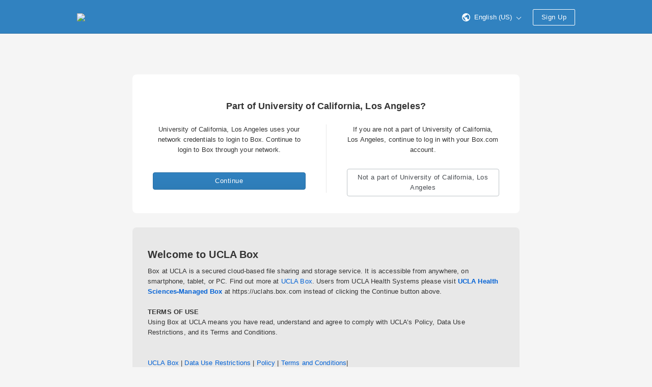

--- FILE ---
content_type: text/html; charset=utf-8
request_url: https://ucla.account.box.com/login?redirect_url=https%3A%2F%2Fucla.app.box.com%2Fs%2F0nrmd9wtjchuzx5w2armqxns09iaqaq5
body_size: 16592
content:
  <!DOCTYPE html><html lang="en-US" data-resin-client="web"><head><meta charset="utf-8"><meta http-equiv="X-UA-Compatible" content="IE=edge,chrome=1"><meta name="viewport" content="width=device-width, initial-scale=1.0"> <meta name="robots" content="noindex"> <title>Box | Login</title>    <link rel="stylesheet" href="https://cdn01.boxcdn.net/webapp_assets/login/css/login-a61e2986c2.css">   <style id="head-custom-branding">

.main-header { background-color: #3182C0; border-bottom-color: #296ea3;
}

.main-header span,
.main-header .header-marketing-link,
.main-header .lnk,
.main-header .lnk:hover,
.main-header .btn,
.main-header .btn:hover,
.main-header .btn:active { border-color: #FFFFFF !important; color: #FFFFFF !important;
}

.main-header svg path { fill: #FFFFFF;
}

/* Common Elements */   

/* Button styles for overriding box-ui - overwrites styles in amsterdam/overrides/buttons.css */

.btn:focus { border: 1px solid #3182C0;
}

.btn-primary { background: -ms-linear-gradient(top, #3182C0 0%, #2e7cb7 100%); /* IE10+ */ background-image: -webkit-linear-gradient(top, #3182C0 0%, #2e7cb7 100%); background-image: linear-gradient(to bottom, #3182C0 0%, #2e7cb7 100%); filter: progid:DXImageTransform.Microsoft.gradient(startColorstr='#3182C0', endColorstr='#2e7cb7', GradientType=0); /* IE6-9 */ border: 1px solid #296ea3; color: #FFFFFF; transition: none;
    -webkit-transition: none;
}

.btn-primary:hover { background-color: #3387c8; background-image: none; border-color: #2c76af; box-shadow: 0 1px 1px rgba(0, 0, 0, 0.15); color: #FFFFFF;
}

.btn-primary:focus { background-color: #3387c8; background-image: none; border-color: #2c76af; box-shadow: inset 0 0 0 1px #f3f8fc, 0 1px 1px rgba(0, 0, 0, 0.1);
}

.btn-primary:active:hover,
.btn-primary:active { background-color: #2a71a7; background-image: none; border-color: #286b9f; box-shadow: inset 0 1px 1px rgba(0, 0, 0, 0.1);
} 
</style><link rel="apple-touch-icon" sizes="57x57" href="https://cdn01.boxcdn.net/_assets/img/favicons/apple-touch-icon-57x57-fLlEpj.png">
<link rel="apple-touch-icon" sizes="60x60" href="https://cdn01.boxcdn.net/_assets/img/favicons/apple-touch-icon-60x60-Uv0qzu.png">
<link rel="apple-touch-icon" sizes="72x72" href="https://cdn01.boxcdn.net/_assets/img/favicons/apple-touch-icon-72x72-7aVqne.png">
<link rel="apple-touch-icon" sizes="76x76" href="https://cdn01.boxcdn.net/_assets/img/favicons/apple-touch-icon-76x76-ZVGnRV.png">
<link rel="apple-touch-icon" sizes="114x114" href="https://cdn01.boxcdn.net/_assets/img/favicons/apple-touch-icon-114x114-busq-D.png">
<link rel="apple-touch-icon" sizes="120x120" href="https://cdn01.boxcdn.net/_assets/img/favicons/apple-touch-icon-120x120-K-u4U5.png">
<link rel="apple-touch-icon" sizes="144x144" href="https://cdn01.boxcdn.net/_assets/img/favicons/apple-touch-icon-144x144-va9pYs.png">
<link rel="apple-touch-icon" sizes="152x152" href="https://cdn01.boxcdn.net/_assets/img/favicons/apple-touch-icon-152x152-r5tWgh.png">
<link rel="apple-touch-icon" sizes="180x180" href="https://cdn01.boxcdn.net/_assets/img/favicons/apple-touch-icon-180x180-tV001c.png">
<link rel="icon" type="image/png" href="https://cdn01.boxcdn.net/_assets/img/favicons/favicon-32x32-VwW37b.png" sizes="32x32">
<link rel="icon" type="image/png" href="https://cdn01.boxcdn.net/_assets/img/favicons/android-chrome-192x192-96i97M.png" sizes="192x192">
<link rel="icon" type="image/png" href="https://cdn01.boxcdn.net/_assets/img/favicons/favicon-96x96-XU7UE1.png" sizes="96x96">
<link rel="icon" type="image/png" href="https://cdn01.boxcdn.net/_assets/img/favicons/favicon-16x16-_kQSW4.png" sizes="16x16">
<link rel="manifest" href="https://cdn01.boxcdn.net/_assets/img/favicons/manifest-rw1AEP.json">
<link rel="mask-icon" href="https://cdn01.boxcdn.net/_assets/img/favicons/safari-pinned-tab-jyt2W4.svg">
<link rel="shortcut icon" href="https://cdn01.boxcdn.net/_assets/img/favicons/favicon-yz-tj-.ico">
<meta name="msapplication-TileColor" content="#da532c">
<meta name="msapplication-TileImage" content="https://cdn01.boxcdn.net/_assets/img/favicons/mstile-144x144-pllCM8.png">
<meta name="msapplication-config" content="https://cdn01.boxcdn.net/_assets/img/favicons/browserconfig-fdBReK.xml">
<meta name="theme-color" content="#ffffff">
   <script src=https://assets.adobedtm.com/6055abd7bbba/d65e1bde628e/launch-7ccf3e9424fa.min.js async></script></head><!--[if lte IE 9]><body class="ie ie9 lte_ie9" data-resin-application="login"><![endif]--><!--[if gt IE 9]><body data-resin-application="login"><![endif]--><!--[if !IE]><!--><body data-resin-application="login"><!--<![endif]--><div class="login-wrapper" data-resin-page="login">  <div class="main-header" data-module="login-header">
    <div class="header-inner">
        
        <a href="https://www.box.com/home" class="header-logo" aria-label="Visit the Box homepage" rel="noopener noreferrer">
            
                <img src="https://ucla.account.box.com/index.php?rm=pic_storage_auth&amp;pic=euks!pac3kv01![base64]." class="logo">
            
        </a>

        <div class="header-right">
            
                
<span class="header-language-selector menu-wrapper " tabindex="0">
    <a class="lnk" data-type="menu-toggle-button">
         <svg class="footer-icon-globe" viewBox="0 0 16 16" xmlns="http://www.w3.org/2000/svg"><path d="M8 0C3.57 0 0 3.57 0 8s3.57 8 8 8 8-3.57 8-8-3.57-8-8-8zm-.862 14.4C4.062 13.908 1.6 11.323 1.6 8c0-.492.123-.985.123-1.477l3.815 3.815v.862c0 .862.74 1.6 1.6 1.6v1.6zm5.54-2.092c-.247-.616-.863-1.108-1.478-1.108h-.862V8.738c0-.37-.246-.738-.738-.738H4.8V6.4h1.6c.492 0 .862-.37.862-.862V4.062h1.6c.86 0 1.6-.74 1.6-1.6v-.37C12.8 3.077 14.4 5.292 14.4 8c0 1.723-.615 3.2-1.723 4.308z" fill="#666" fill-rule="evenodd"/></svg>
        <span class="header-language-selector-text">English (US)</span>
        <span class="header-language-selector-arrow-down"></span>
    </a>

    <ul class="menu is-right-aligned header-language-selector-menu">
        
            <li class="header-language-selector-menu-item">
                <a href="/login/lang?lang=da-DK" class="menu-option">
                    Dansk
                </a>
            </li>
        
            <li class="header-language-selector-menu-item">
                <a href="/login/lang?lang=de-DE" class="menu-option">
                    Deutsch
                </a>
            </li>
        
            <li class="header-language-selector-menu-item">
                <a href="/login/lang?lang=en-AU" class="menu-option">
                    English (Australia)
                </a>
            </li>
        
            <li class="header-language-selector-menu-item">
                <a href="/login/lang?lang=en-CA" class="menu-option">
                    English (Canada)
                </a>
            </li>
        
            <li class="header-language-selector-menu-item">
                <a href="/login/lang?lang=en-GB" class="menu-option">
                    English (UK)
                </a>
            </li>
        
            <li class="header-language-selector-menu-item">
                <a href="/login/lang?lang=en-US" class="menu-option">
                    English (US)
                </a>
            </li>
        
            <li class="header-language-selector-menu-item">
                <a href="/login/lang?lang=es-ES" class="menu-option">
                    Español
                </a>
            </li>
        
            <li class="header-language-selector-menu-item">
                <a href="/login/lang?lang=es-419" class="menu-option">
                    Español (Latinoamérica)
                </a>
            </li>
        
            <li class="header-language-selector-menu-item">
                <a href="/login/lang?lang=fr-FR" class="menu-option">
                    Français
                </a>
            </li>
        
            <li class="header-language-selector-menu-item">
                <a href="/login/lang?lang=fr-CA" class="menu-option">
                    Français (Canada)
                </a>
            </li>
        
            <li class="header-language-selector-menu-item">
                <a href="/login/lang?lang=it-IT" class="menu-option">
                    Italiano
                </a>
            </li>
        
            <li class="header-language-selector-menu-item">
                <a href="/login/lang?lang=nl-NL" class="menu-option">
                    Nederlands
                </a>
            </li>
        
            <li class="header-language-selector-menu-item">
                <a href="/login/lang?lang=nb-NO" class="menu-option">
                    Norsk (Bokmål)
                </a>
            </li>
        
            <li class="header-language-selector-menu-item">
                <a href="/login/lang?lang=pl-PL" class="menu-option">
                    Polski
                </a>
            </li>
        
            <li class="header-language-selector-menu-item">
                <a href="/login/lang?lang=pt-BR" class="menu-option">
                    Português
                </a>
            </li>
        
            <li class="header-language-selector-menu-item">
                <a href="/login/lang?lang=fi-FI" class="menu-option">
                    Suomi
                </a>
            </li>
        
            <li class="header-language-selector-menu-item">
                <a href="/login/lang?lang=sv-SE" class="menu-option">
                    Svenska
                </a>
            </li>
        
            <li class="header-language-selector-menu-item">
                <a href="/login/lang?lang=tr-TR" class="menu-option">
                    Türkçe
                </a>
            </li>
        
            <li class="header-language-selector-menu-item">
                <a href="/login/lang?lang=ru-RU" class="menu-option">
                    Русский
                </a>
            </li>
        
            <li class="header-language-selector-menu-item">
                <a href="/login/lang?lang=hi-IN" class="menu-option">
                    हिन्दी
                </a>
            </li>
        
            <li class="header-language-selector-menu-item">
                <a href="/login/lang?lang=bn-IN" class="menu-option">
                    বাংলা
                </a>
            </li>
        
            <li class="header-language-selector-menu-item">
                <a href="/login/lang?lang=ja-JP" class="menu-option">
                    日本語
                </a>
            </li>
        
            <li class="header-language-selector-menu-item">
                <a href="/login/lang?lang=zh-CN" class="menu-option">
                    简体中文
                </a>
            </li>
        
            <li class="header-language-selector-menu-item">
                <a href="/login/lang?lang=zh-TW" class="menu-option">
                    繁體中文
                </a>
            </li>
        
            <li class="header-language-selector-menu-item">
                <a href="/login/lang?lang=ko-KR" class="menu-option">
                    한국어
                </a>
            </li>
        
    </ul>
</span>

            

            

            
                <a id="webapp-signup-button" class="btn header-sign-up" href="https://www.box.com/pricing" rel="noopener noreferrer">
                    
                    Sign Up
                </a>
            
        </div>
    </div>
</div>
  <div class="main-body is-narrow">   <div class="sso-login-main-body"><div class="login-sso-container">  <h1>Part of University of California, Los Angeles?</h1> <div class="login-options-container"><div class="login-sso-option">  <p>University of California, Los Angeles uses your network credentials to login to Box. Continue to login to Box through your network.</p><form class="login-link-sso" method="post" action="/login"><button type="submit" class="btn btn-primary btn-full-width"> Continue</button><input type="hidden" name="redirect_url" value="https://ucla.app.box.com/s/0nrmd9wtjchuzx5w2armqxns09iaqaq5"><input type="hidden" name="request_token" value="6e08df68397344e3b48150f9d40479c8a99a04f99fa18bc6c595b06f6cf73e3c"><input type="hidden" name="login_page_source" value="sso-prompt-login"></form></div><div class="login-options-separator"></div><div class="login-non-enterprise">  <p>If you are not a part of University of California, Los Angeles, continue to log in with your Box.com account.</p> <div class="login-link-non-sso"><a href="https://account.box.com/login?redirect_url=https://ucla.app.box.com/s/0nrmd9wtjchuzx5w2armqxns09iaqaq5" role="button" class="btn btn-full-width">  Not a part of University of California, Los Angeles</a></div></div></div></div>
  <div class="login-custom-message">  <h2>Welcome to UCLA Box</h2><p>Box at UCLA is a secured cloud-based file sharing and storage service.  It is accessible from anywhere, on smartphone, tablet, or PC.  Find out more at <a href="https://www.it.ucla.edu/services/email-calendaring-collaboration/box" target="_blank">UCLA Box</a>. Users from UCLA Health Systems please visit <a href="http://uclahs.box.com" target="_blank"><strong>UCLA Health Sciences-Managed Box</strong></a> at https://uclahs.box.com instead of clicking the Continue button above. <br />
<br />
<strong>TERMS OF USE</strong><br />
Using Box at UCLA means you have read, understand and agree to comply with UCLA’s Policy, Data Use Restrictions, and its Terms and Conditions.<br />
<br />
<br />
<a href="https://ucla.service-now.com/support?id=its_browse_service&amp;sys_id=cb31ebb01b9c885038cec8415b4bcb9a" target="_blank">UCLA Box</a> | <a href="https://www.it.ucla.edu/it-ucla/it-policies-practices" target="_blank">Data Use Restrictions</a> | <a href="https://www.it.ucla.edu/it-ucla/it-policies-practices" target="_blank">Policy</a> | <a href="https://www.it.ucla.edu/it-ucla/it-policies-practices" target="_blank">Terms and Conditions</a>|</p></div> 
</div>   <link rel="prefetch" href="https://cdn01.boxcdn.net/enduser/preflight.bf126bc31b.js"> <link rel="prefetch" href="https://cdn01.boxcdn.net/enduser/runtime.664808230f.js"> <link rel="prefetch" href="https://cdn01.boxcdn.net/enduser/vendors~app.1ae0a66011.js"> <link rel="prefetch" href="https://cdn01.boxcdn.net/enduser/vendors~shared.aa442bd1e7.js"> <link rel="prefetch" href="https://cdn01.boxcdn.net/enduser/vendors~observability.e381beb35f.js"> <link rel="prefetch" href="https://cdn01.boxcdn.net/enduser/vendors~blueprint.d4553c4f51.js"> <link rel="prefetch" href="https://cdn01.boxcdn.net/enduser/lang-en-US.7b67cc0f91.js"> <link rel="prefetch" href="https://cdn01.boxcdn.net/enduser/app.859aafa14e.js"> <link rel="prefetch" href="https://cdn01.boxcdn.net/enduser/main.7c453dfd08.js"> <link rel="prefetch" href="https://cdn01.boxcdn.net/enduser/app.15bcb87dd0.css"> <link rel="prefetch" href="https://cdn01.boxcdn.net/enduser/vendors~blueprint.7f8f9c33d6.css"> <link rel="prefetch" href="https://cdn01.boxcdn.net/enduser/main.d20d2ebed8.css">   </div> 
 <div class="main-footer"><div class="main-footer-inner"><ul role="navigation" class="footer-navigation"><li class="copyright"><a href="/about-us" > &copy;2026 Box </a></li>    <li><a href="/legal_text/privacy_policy" target="_blank" rel="noopener noreferrer">Privacy Policy</a></li>  <li><a href="/legal_text/tos" target="_blank" rel="noopener noreferrer">Terms</a></li><li> <a href="https://community.box.com" target="_blank" rel="noopener noreferrer" id="footer_help_link">Help</a></li>     <li><a href="/integrations/googleplus/beginAuthorization?redirect_url=https%3A%2F%2Fucla.app.box.com%2Fs%2F0nrmd9wtjchuzx5w2armqxns09iaqaq5" rel="noopener noreferrer">Sign In with Google</a></li>  </ul></div></div>
   </div>




    <script type="text/javascript" src="https://cdn01.boxcdn.net/webapp_assets/login/js/login-7895417d3a.min.js"></script>


<script>
    window.Box = window.Box || {};
    Box.config = Box.config || {};
    Box.config.currentRm = 'amsterdam_login_premium';
    Box.config.requestToken = '6e08df68397344e3b48150f9d40479c8a99a04f99fa18bc6c595b06f6cf73e3c';
    Box.config.debug = 0;
    Box.config.locale = 'en-US';

    Box.config.isConsoleLoggingEnabled = 0;
    Box.config.shouldUseActiveXObjectJSRef = 1;
    Box.config.isMSEdgeSupportForBoxEditEnabled = 1;
    Box.config.isBoxToolsEdrSupportRequired = 0;
    Box.config.isSandbox = 0;

    
    window.onload = function() {
        if (Box.init) return;
        Box.Application.init(Box.config);
    };
    
</script>
<script src="data:text/javascript,Box.Application.init(Box.config);Box.init = true;" defer></script>
</body></html>
